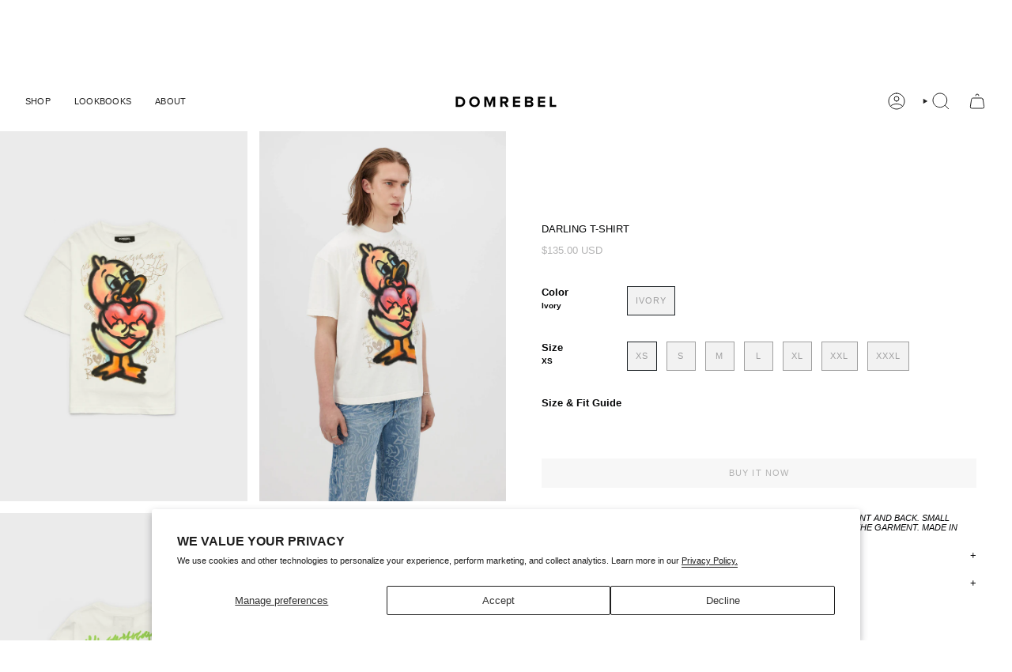

--- FILE ---
content_type: text/plain; charset=utf-8
request_url: https://d-ipv6.mmapiws.com/ant_squire
body_size: 151
content:
domrebel.com;019be737-4f7d-7398-a7cc-ea4aef494af0:395690d663675230c6164aabba990241bf0b0cdc